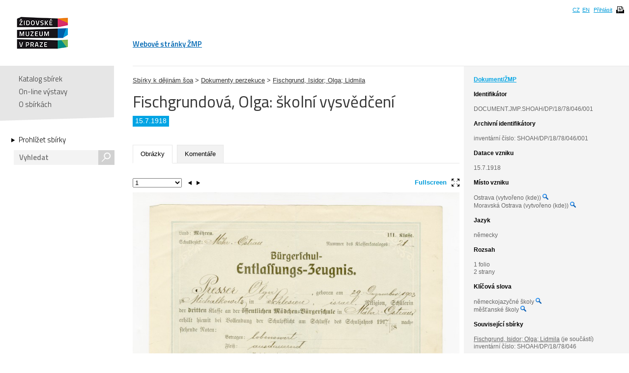

--- FILE ---
content_type: text/html; charset=UTF-8
request_url: https://collections.jewishmuseum.cz/index.php/Detail/Object/Show/object_id/151834
body_size: 5531
content:
<!DOCTYPE html>
<!--[if lt IE 7 ]> <html lang="cs" dir="ltr" class="ie6 ie lang-cs"> <![endif]-->
<!--[if IE 7 ]> <html lang="cs" dir="ltr" class="ie7 ie lang-cs"> <![endif]-->
<!--[if IE 8 ]> <html lang="cs" dir="ltr" class="ie8 ie lang-cs"> <![endif]-->
<!--[if IE 9 ]> <html lang="cs" dir="ltr" class="ie9 lang-cs"> <![endif]-->
<!--[if (gt IE 9)|!(IE)]><!--> <html lang="cs" class="non-ie lang-cs" dir="ltr"> <!--<![endif]-->
<head>
	<title>Jewish Museum Collections</title>
	<meta http-equiv="Content-type" content="text/html; charset=utf-8" />
	<link rel="alternate" type="application/rss+xml" title="Katalog sbírek, RSS" href="/index.php/Feed/recentlyAdded" />
	
    <link href="/themes/jewishmuseum/css/global.css" rel="stylesheet" media="all" type="text/css" />
    <link href="/themes/jewishmuseum/css/bookviewer.css" rel="stylesheet" media="all" type="text/css" />
    <link rel="stylesheet" href="/js/jquery/jquery-tileviewer/jquery.tileviewer.css" type="text/css" media="screen" />
<!--    <script type="text/javascript" src="/js/jquery/jquery.tools.min.js"  /> -->
    <link rel="stylesheet" href="/js/DV/viewer.css" type="text/css" media="screen" />

    <link href="/js/DV/viewer-datauri.css" media="screen" rel="stylesheet" type="text/css" />
    <link href="/js/DV/plain-datauri.css" media="screen" rel="stylesheet" type="text/css" />
    <link href="/js/DV/plain.css" media="screen" rel="stylesheet" type="text/css" />


    <link href="/themes/jewishmuseum/css/print.css" rel="stylesheet" media="print" type="text/css" />
	<link href="/themes/jewishmuseum/css/sets.css" rel="stylesheet" type="text/css" />
	<link rel="stylesheet" href="/js/videojs/video-js.css" type="text/css" media="screen" />
	<link rel="stylesheet" href="/js/jquery/jquery-jplayer/jplayer.blue.monday.css" type="text/css" media="screen" />
    <link href='https://fonts.googleapis.com/css?family=Titillium+Web:400,600,700,300&subset=latin,latin-ext' rel='stylesheet' type='text/css'>
    <!--[if IE]>
    <link rel="stylesheet" type="text/css" href="/themes/jewishmuseum/css/iestyles.css" />
	<![endif]-->
	<script type="text/javascript">
		window.baseUrl = '';
	</script>
<script src='/js/jquery/jquery.js' type='text/javascript'></script>
<script src='/js/jquery/jquery-migrate-1.1.1.js' type='text/javascript'></script>
<script src='/js/jquery/jquery.tooltip.js' type='text/javascript'></script>
<script src='/js/jquery/superfish.js' type='text/javascript'></script>
<script src='/js/jquery/jquery.corner.js' type='text/javascript'></script>
<script src='/js/jquery/hoverIntent.js' type='text/javascript'></script>
<script src='/js/jquery/jquery.dimensions.js' type='text/javascript'></script>
<script src='/js/jquery/jquery.bgiframe.js' type='text/javascript'></script>
<script src='/js/jquery/jquery.json.js' type='text/javascript'></script>
<script src='/js/jquery/jquery.cookie.js' type='text/javascript'></script>
<script src='/js/jquery/jquery.cookiejar.pack.js' type='text/javascript'></script>
<script src='/js/ca/ca.utils.js' type='text/javascript'></script>
<script src='/js/jquery/jquery.jgrowl.min.js' type='text/javascript'></script>
<script src='/js/jquery/jquery.searchlight.js' type='text/javascript'></script>
<script src='/js/videojs/video.js' type='text/javascript'></script>
<link rel='stylesheet' href='/js/videojs/video-js.css' type='text/css' media='screen'/>
<script src='/js/jquery/jquery-ui/jquery-ui-1.9.2.custom.min.js' type='text/javascript'></script>
<link rel='stylesheet' href='/js/jquery/jquery-ui/smoothness/jquery-ui-1.9.2.custom.css' type='text/css' media='screen'/>
<script src='/js/ca/ca.bookreader.js' type='text/javascript'></script>
<script src='/js/DV/viewer.js' type='text/javascript'></script>
<script src='/js/DV/templates.js' type='text/javascript'></script>
<script src='/js/jquery/jquery.mousewheel.js' type='text/javascript'></script>
<script src='/js/jquery/jquery-tileviewer/jquery.tileviewer.js' type='text/javascript'></script>
<script src='/js/jquery/jquery.hotkeys.js' type='text/javascript'></script>
<script src='/js/jquery/jquery.jscrollpane.min.js' type='text/javascript'></script>
<script src='/js/mediaelement/mediaelement-and-player.min.js' type='text/javascript'></script>
<link rel='stylesheet' href='/js/mediaelement/mediaelementplayer.min.css' type='text/css' media='screen'/>
<script src='/js/jquery/jgestures/jgestures.js' type='text/javascript'></script>
<script src='/js/swf/swfobject.js' type='text/javascript'></script>
<script src='/js/jewishmuseum/css3-mediaqueries.js' type='text/javascript'></script>
<script src='/js/jewishmuseum/jquery.lazyload.min.js' type='text/javascript'></script>
<script src='/js/jewishmuseum/jquery.imagesloaded.min.js' type='text/javascript'></script>
<script src='/js/jewishmuseum/cstypo.js' type='text/javascript'></script>
<script src='/js/jewishmuseum/application.js' type='text/javascript'></script>
<script src='https://maps.googleapis.com/maps/api/js?key=AIzaSyBHXtpBh6qPJUb01y5fTjZ_OK4IBdyKBTg' type='text/javascript'></script>
<script src='/js/ca/ca.googlemaps.js' type='text/javascript'></script>
<script src='/js/jquery/jquery.timers-1.2.js' type='text/javascript'></script>
<script src='/js/google/pickonmap.js' type='text/javascript'></script>
<script src='/js/google/markerclusterer.js' type='text/javascript'></script>
<script src='/js/google/geolocationmarker.js' type='text/javascript'></script>
<script src='/js/jquery/jcarousel/lib/jquery.jcarousel.js' type='text/javascript'></script>
<script src='/js/jewishmuseum/bootstrap-tabs.js' type='text/javascript'></script>
<script src='/js/ca/ca.genericpanel.js' type='text/javascript'></script>
<script src='/js/jquery/jquery.tools.min.js' type='text/javascript'></script>
<script src='/js/jquery/jquery.scrollto.min.js' type='text/javascript'></script>
<script src='/js/flowplayer/flowplayer-3.2.6.min.js' type='text/javascript'></script>
<script src='/js/jewishmuseum/application.dragscroll.js' type='text/javascript'></script>
<script src='/js/d3/d3.v2.js' type='text/javascript'></script>
<script src='/js/ca/ca.browsepanel.js' type='text/javascript'></script>
<script src='/js/ca/ca.imagescroller.js' type='text/javascript'></script>
<script src='/js/jquery/jquery.expander.js' type='text/javascript'></script>


<!-- Google tag (gtag.js) -->
<script async src="https://www.googletagmanager.com/gtag/js?id=G-JFH5H2548Q"></script>
<script>
  window.dataLayer = window.dataLayer || [];
  function gtag(){dataLayer.push(arguments);}
  gtag('js', new Date());

  gtag('config', 'G-JFH5H2548Q');
</script>



</head>
<body class="Object Show">
<div id="page-wrap">
	<div id="header">
		<div class="inner">
			<div class="cs" id="logo">
				<a href='/index.php' class='cs_CZ'><img src="/themes/jewishmuseum/graphics/logo-ZMP.png" alt="Katalog sbírek" /></a>			</div>
			<div class="cm">
				<ul id="main-menu">
									<li><a href="https://www.jewishmuseum.cz/aindex.php">Webové stránky ŽMP</a></li>
					<!-- <li class="current"><a href="#">Sbírky</a></li> -->
									</ul>
			</div>
						<div id="header-box">
				<ul>
				<li><a href="/index.php/Splash/Index/lang/cs_CZ" title="čeština">CZ</a></li><li><a href="/index.php/Splash/Index/lang/en_US" title="English">EN</a></li>											<li><a href='/index.php/LoginReg/form'>Přihlásit</a></li>
											<li class="print">
						<span class="print-page ico-print" data-notification="Dokument se připravuje pro tisk, načítají se obrázky. Může to chvíli trvat..."></span>
					</li>
				</ul>
			</div>
		</div>
	</div>
	<div id="main">		<div class="sidebar">
			<div id="navigation">
				<ul class="menu">
					
					<li><a href='/index.php'>Katalog sbírek</a></li>
					<li><a href='/index.php/simpleGallery/Show/Index'>On-line výstavy</a></li>
					<!-- <li><a href='/index.php/Hierarchy/Show/Index'>Hierarchie sbírek</a></li> -->
					<li><a href='/index.php/Splash/About'>O sbírkách</a></li>
				</ul>
				<div class="browse">
					<a href='/index.php/Browse/clearCriteria' class='browse-link'>Prohlížet sbírky<span class="arrow"></span></a>					<div id="search">
												<form name="header_search" action="/index.php/Search/Index" method="get">
							<input type="text" name="search" value="" placeholder="Vyhledat" id="quickSearch" />
							<div class="submit"><input type="submit" value="s" /></div>
						</form>
					</div>
									</div>
			</div>
			<span class="fullscreen-arrow ico-right"></span>
		</div>
		<div class="content">    <script type="text/javascript">
        if (typeof window.titleChanged == 'undefined') {
            window.titleChanged = true;
            document.title = "Fischgrundov\u00e1, Olga: \u0161koln\u00ed vysv\u011bd\u010den\u00ed | Jewish Museum Collections";
        }
    </script>
    <div id="detail">
                <div id="detail-right">
            <div class="inner">
                <span class="fullscreen-arrow ico-left"></span>
                <div class="type-name">Dokument/ŽMP</div><div style="word-wrap: break-word;"><b class="heading">Identifikátor</b>DOCUMENT.JMP.SHOAH/DP/18/78/046/001</div><div class="item-entities"><b class="heading">Archivní identifikátory</b>inventární číslo: SHOAH/DP/18/78/046/001<br /></div><div class="item-date"><b class="heading">Datace vzniku</b>15.7.1918<br /></div><div class="item-entities"><b class="heading">Místo vzniku</b>Ostrava (vytvořeno (kde)) <a href='/index.php/Browse/clearAndAddCriteria/facet/place_facet/id/4837'><img height="12" width="12" title="Fasetové vyhledávání" src="/themes/jewishmuseum/graphics/magnifier-icon.png"></a><br />Moravská Ostrava (vytvořeno (kde)) <a href='/index.php/Browse/clearAndAddCriteria/facet/place_facet/id/29012'><img height="12" width="12" title="Fasetové vyhledávání" src="/themes/jewishmuseum/graphics/magnifier-icon.png"></a></div><div class="item-entities"><b class="heading">Jazyk</b>německy</div><div class='item-entities'><b class='heading'>Rozsah</b>1 folio<br />2 strany<br /></div><div class='item-terms'><b class='heading'>Klíčová slova</b><ul>německojazyčné školy <a href='/index.php/Browse/clearAndAddCriteria/facet/term_facet/id/1903'><img height="12" width="12" title="Fasetové vyhledávání" src="/themes/jewishmuseum/graphics/magnifier-icon.png"></a><br />měšťanské školy <a href='/index.php/Browse/clearAndAddCriteria/facet/term_facet/id/1902'><img height="12" width="12" title="Fasetové vyhledávání" src="/themes/jewishmuseum/graphics/magnifier-icon.png"></a><br /></ul></div><div class='unit'><h2><div class='item-type'>Související sbírky</div></h2><br><div id="collection"><div><a href='/index.php/Detail/Collection/Show/collection_id/1098'>Fischgrund, Isidor; Olga; Lidmila</a> (je součástí)</div>inventární číslo: SHOAH/DP/18/78/046<br /></div></div><!-- end unit --><div class='item-map'><div style='width:200px; height:150px' id='map'> </div>

<script type='text/javascript'>
	var caMap_map;
	var GeoMarker_map;
jQuery(document).ready(function() {
	caMap_map = caUI.initGoogleMap({id: 'map', mapType: 'terrain', zoomControl: true, navigationControl: true , mapTypeControl: false, scaleControl: false});
	var caMap_map_markers = [];
	var caMap_map_current_marker = -1;
/*
		var styles = [
		  {
			stylers: [

			  { saturation: -100 },

			]
		  },{
			featureType: 'road',
			elementType: 'geometry',
			stylers: [
			  { lightness: 100 },
			  { visibility: 'simplified' }
			]
		  }
		];
		

			caMap_map.map.setOptions({styles: styles});*/
			var mc_map = new MarkerClusterer(caMap_map.map, [], {maxZoom: 14});
			GeoMarker_map = new GeolocationMarker(caMap_map.map);
			GeoMarker_map.setCircleOptions({ fillColor: 'red', radius: '100', visible: true, map: caMap_map.map});

				var idleMinListener_map = google.maps.event.addListenerOnce(caMap_map.map, 'idle', function() {
					caMap_map.map.setZoom(15);
				});
					var m = caMap_map.makeMarker(49.8412715, 18.2902483, 'Ostrava, Czech Republic ', 'Ostrava, Czech Republic ', '', {icon: '/themes/jewishmuseum/graphics/blu-pointer.png'} );
	caMap_map_markers.push(m);
	mc_map.addMarker(m);

				caMap_map.fitBounds(49.8412715,49.8412715,18.2902483,18.2902483);
	});
	function clickroute() { 
		var latLng = GeoMarker_map.getPosition();
		if (typeof latLng === 'undefined' ) {
			document.getElementById('helpDiv').style.display = 'block';
		} else {
			caMap_map.map.panTo(latLng);
		}
	}
</script>
</div>    <div class="item-share">
        <br><a class="addthis_button"
               href="https://www.addthis.com/bookmark.php?v=250&amp;username=xa-4baa59d57fc36521"><img
                src="https://s7.addthis.com/static/btn/v2/lg-share-en.gif" width="125" height="16"
                alt="Bookmark and Share" style="border:0;"/></a>
        <script type="text/javascript"
                src="https://s7.addthis.com/js/250/addthis_widget.js#username=xa-4baa59d57fc36521"></script>
    </div>


            </div>
        </div>

        <div id="detail-left">
            <div class="item" style="padding-top: 20px">
    <a href='/index.php/Detail/Collection/Show/collection_id/2'>Sbírky k dějinám šoa</a> > <a href='/index.php/Detail/Collection/Show/collection_id/4'>Dokumenty perzekuce</a> > <a href='/index.php/Detail/Collection/Show/collection_id/1098'>Fischgrund, Isidor; Olga; Lidmila</a></div>
            <div class="title">
                <h1>
                    Fischgrundová, Olga: školní vysvědčení                </h1>
                <a href='/index.php' class='logo-small cs_CZ'>Katalog sbírek</a><div class="div-border"><span>15.7.1918</span></div>
            </div>

            <ul class="tabs">
                                <li class="active"><a href="#tab-images">Obrázky</a></li><li><a href="#tab-comments">Komentáře</a></li>            </ul>

            <div class="tab-content">
                <div id="tab-images" class="active">
    <div id="detail-left-pagination">
        <span id="fullscreen-toggle">Fullscreen<span class="ico-fullscreen"></span></span>
        <div class="clear"></div>
    </div>
    <ul>
        <li data-id="961816"><div class="small"><img data-ratio="0.645" src="/themes/jewishmuseum/graphics/placeholder.png" class="scroll-lazyload" data-original='https://collections.jewishmuseum.cz/media/zmarch/images/9/6/1/8/88782_ca_object_representations_media_961816_large.jpg' width='774' height='1200' /><div class="watermark"><img src="/themes/jewishmuseum/graphics/vodoznak-cz.png" alt="JMP Watermark" /></div></div><div class="big"><img data-ratio="0.6447" src="/themes/jewishmuseum/graphics/placeholder.png" class="scroll-lazyload" data-original='https://collections.jewishmuseum.cz/media/zmarch/images/9/6/1/8/9126_ca_object_representations_media_961816_fullscreen.jpg' width='967' height='1500' /><div class="watermark"><img src="/themes/jewishmuseum/graphics/vodoznak-cz.png" alt="JMP Watermark" /></div></div></li>            
    </ul>
</div>
			
		<div id="tab-comments">
<p><a href='/index.php/LoginReg/form/site_last_page/ObjectDetail/object_id/151834'>Pro vložení komentáře se přihlaste!</a></p>		
		</div><!-- end objUserData-->
            </div>
                    </div>
        <!--konec detail-left -->
        <span class='Z3988' title='ctx_ver=Z39.88-2004&amp;rft_val_fmt=info%3Aofi%2Ffmt%3Akev%3Amtx%3Abook&amp;rfr_id=info%3Asid%2Fcollections.jewishmuseum.cz%3ACollectiveAccess&amp;rft.genre=bookitem&amp;rft.atitle=Fischgrundov%C3%A1%2C+Olga%3A+%C5%A1koln%C3%AD+vysv%C4%9Bd%C4%8Den%C3%AD&amp;rft.btitle=&amp;rft.pub=&amp;rft.place=&amp;rft.spage=&amp;rft.epage=&amp;rft.date='></span>    </div>
</div><!-- end .content -->
</div><!-- end #main -->
<div id="push"></div>

</div>
<div id="footer">
    <div class="inner">
        <ul class="footer-left">
            <li><a href='/index.php/Splash/Contribute' class='ribbon-link'>Doplňte naše sbírky</a></li>
            <li class="contact">Máte-li zájem o digitální kopie materiálů z ŽMP,<br />obraťte se na: <a href="fotoarchiv/jewishmuseum.cz" class="em" data-em="fotoarchiv/jewishmuseum.cz">fotoarchiv/jewishmuseum.cz</a></li>
            <li class="copyright">
                &copy; 2026 Židovské muzeum v Praze<a class="claims-con" href="http://www.claimscon.org/" target="_blank" title="Conference on Jewish Material Claims Against Germany - Claims Conference"><img src="/themes/jewishmuseum/graphics/claims-conference.png" alt="Conference on Jewish Material Claims Against Germany - Claims Conference" /></a>            </li>
        </ul>
        <!--
	<div class="footer-newsletter">
		<label for="newsletter">Přihlašte se k odběru newsletteru:</label>
		<div class="input">
			<input type="text" id="newsletter" placeholder="e-mail" size="30" />
		</div>
	</div> -->
        <div class="footer-share">
            <a href="http://cs-cz.facebook.com/pages/Židovské-muzeum-v-Praze-The-Jewish-Museum-in-Prague/292572604355"
               target="_blank" class="ico"></a>
            <a href='/index.php/Feed/recentlyAdded' class='ico rss' target='_blank'></a>        </div>
                <!-- [0.2283s/12.75M] -->
    </div>
</div><!-- end footer -->

<div id="caMediaPanel">
    <div id="close"><a href="#" onclick="caMediaPanel.hidePanel(); return false;">&nbsp;&nbsp;&nbsp;</a></div>
    <div id="caMediaPanelContentArea" oncontextmenu="return false">

    </div>
</div>


<script type="text/javascript">
    /*
     Set up the "caMediaPanel" panel that will be triggered by links in object detail
     Note that the actual <div>'s implementing the panel are located here in views/pageFormat/pageFooter.php
     */
    var caMediaPanel;
    jQuery(document).ready(function () {
        if (caUI.initPanel) {
            caMediaPanel = caUI.initPanel({
                panelID: 'caMediaPanel', /* DOM ID of the <div> enclosing the panel */
                panelContentID: 'caMediaPanelContentArea', /* DOM ID of the content area <div> in the panel */
                exposeBackgroundColor: '#000', /* color (in hex notation) of background masking out page content; include the leading '#' in the color spec */
                exposeBackgroundOpacity: 0.85, /* opacity of background color masking out page content; 1.0 is opaque */
                panelTransitionSpeed: 200, /* time it takes the panel to fade in/out in milliseconds */
                allowMobileSafariZooming: true,
                mobileSafariViewportTagID: '_msafari_viewport'
            });
        }
    });
</script>
<div id="exposeMask"></div>
</body>
</html>


--- FILE ---
content_type: application/javascript
request_url: https://collections.jewishmuseum.cz/js/jewishmuseum/bootstrap-tabs.js
body_size: 999
content:
/* ========================================================
 * bootstrap-tabs.js v1.3.0
 * http://twitter.github.com/bootstrap/javascript.html#tabs
 * ========================================================
 * Copyright 2011 Twitter, Inc.
 *
 * Licensed under the Apache License, Version 2.0 (the "License");
 * you may not use this file except in compliance with the License.
 * You may obtain a copy of the License at
 *
 * http://www.apache.org/licenses/LICENSE-2.0
 *
 * Unless required by applicable law or agreed to in writing, software
 * distributed under the License is distributed on an "AS IS" BASIS,
 * WITHOUT WARRANTIES OR CONDITIONS OF ANY KIND, either express or implied.
 * See the License for the specific language governing permissions and
 * limitations under the License.
 * ======================================================== */


(function( $ ){

  function activate ( element, container ) {
    container.find('.active').removeClass('active')
    element.addClass('active').trigger('activated')
  }

  function tab( e ) {
		e.preventDefault();
    var $this = $(this)
      , href = $this.attr('href')
      , $ul = $(e.liveFired)
      , $controlled

    if (/^#\w+/.test(href)) {
      if ($this.hasClass('active')) {
        return
      }

      $href = $(href)

			if ($href.length !== 1) return
      activate($this.parent('li'), $this.parents('ul'))
      activate($href, $href.parent())
    }
  }

 /* TABS/PILLS PLUGIN DEFINITION
  * ============================ */

  $.fn.tabs = $.fn.pills = function ( selector ) {
    return this.each(function () {
        $(selector || '.tabs li, .pills > li').delegate('a', 'click', tab);
    });
  }

  // $(document).ready(function () {
    // $('body').tabs('ul[data-tabs] li > a, ul[data-pills] > li > a')
  // })
	
	$(document).ready(function(){
		t = $('.tabs');
    t.tabs();
    h = window.location.hash;
    if (h.length > 0) {
      h = h.split('#')[1];
      t.find('a').filter('[href="#tab-'+h+'"]').trigger('click');
    }
	});

})( window.jQuery || window.ender )

